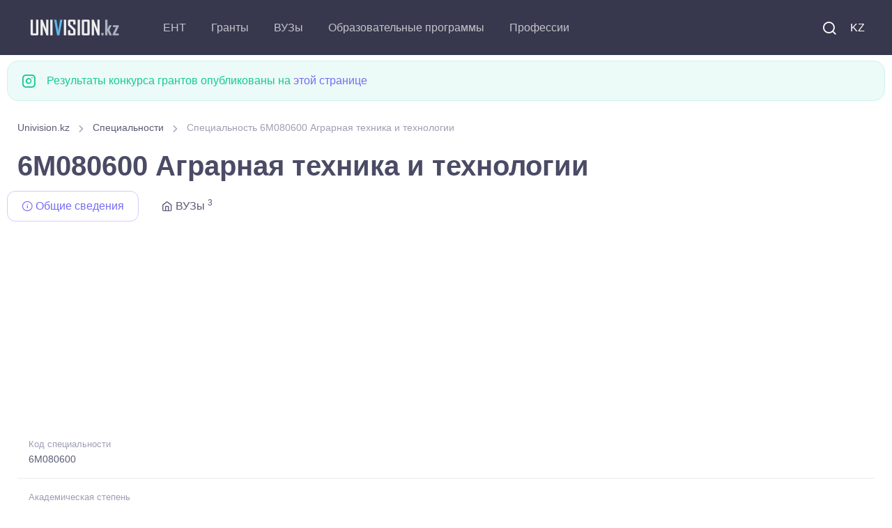

--- FILE ---
content_type: text/html; charset=UTF-8
request_url: https://univision.kz/prof/6M080600-agrarnaya-tehnika-i-tehnologii.html
body_size: 6362
content:

<!DOCTYPE html>
<html lang="ru">
    <head>
        <meta charset="UTF-8">
<title>Специальность 6M080600 Аграрная техника и технологии</title>



<meta property="site_name" content="Univision.kz - всё об образовании в Казахстане.">
<meta property="og:type" content="article">
<meta property="og:url" content="//univision.kz/prof/6M080600-agrarnaya-tehnika-i-tehnologii.html">
<meta property="og:locale" content="UTF-8">
<meta property="og:image" content="//univision.kz/images/logo_900.jpg">
<meta property="og:image:width" content="900">
<meta property="og:image:height" content="469">
<meta name="metatitle" content="Специальность 6M080600 Аграрная техника и технологии">
<meta property="og:title" content="Специальность 6M080600 Аграрная техника и технологии">
<meta name="description" content="Специальность 6M080600 Аграрная техника и технологии, Магистратура по научно-педагогическому направлению">
<meta property="og:description" content="Специальность 6M080600 Аграрная техника и технологии, Магистратура по научно-педагогическому направлению">
<meta name="keywords" content="Специальность, 6M080600, Аграрная, техника, технологии, Магистратура, научно, педагогическому, направлению">
<meta name="csrf-param" content="_csrf-frontend">
<meta name="csrf-token" content="SwHVfpJxaNWm8bhW5QBdGW1mS3WmOeA0KbVhL48C53N8UrAUp0g6uJW08ASJchZePVYYJOVUv1Bn0QR4_WyiBA==">

<link href="/css/theme.min.css?v=5.0.0.6" rel="stylesheet">
<link rel="preconnect" href="https://googleads.g.doubleclick.net/" crossorigin="anonymous">
<link rel="preconnect" href="https://tpc.googlesyndication.com/" crossorigin="anonymous">
<link rel="preconnect" href="https://sync.gonet-ads.com/" crossorigin="anonymous">
<link rel="preconnect" href="https://pagead2.googlesyndication.com" crossorigin="anonymous">
<link rel="preconnect" href="https://analytics.google.com" crossorigin="anonymous">


<!--<link rel="preload" href="https://fonts.googleapis.com/css?family=Inter:300,400,500,600,700&display=swap" crossorigin>-->
<link rel="preload" as="font" type="font/woff2" href="/fonts/roboto_v48.woff2" crossorigin>
<link as="font" type="font/ttf" href="/fonts/around-icons.ttf?enmnv5" crossorigin>
<link as="font" type="font/woff2" href="/fonts/around-icons.woff?enmnv5" crossorigin>

<!-- Google Tag Manager -->
<script>(function(w,d,s,l,i){w[l]=w[l]||[];w[l].push({'gtm.start':
            new Date().getTime(),event:'gtm.js'});var f=d.getElementsByTagName(s)[0],
        j=d.createElement(s),dl=l!='dataLayer'?'&l='+l:'';j.async=true;j.src=
        'https://www.googletagmanager.com/gtm.js?id='+i+dl;f.parentNode.insertBefore(j,f);
    })(window,document,'script','dataLayer','GTM-T322RCS7');</script>
<!-- End Google Tag Manager -->


<script async src="https://pagead2.googlesyndication.com/pagead/js/adsbygoogle.js?client=ca-pub-9377563280433154" crossorigin="anonymous"></script>

<meta name="viewport" content="width=device-width, initial-scale=1, shrink-to-fit=no">
<meta name="theme-color" content="#252c3a"/>
<meta name="msapplication-TileColor" content="#252c3a">
<link rel="shortcut icon" href="/images/favicon.png">
<link rel="apple-touch-icon" sizes="180x180" href="/images/apple-touch-icon.png">
<link rel="icon" type="image/png" sizes="32x32" href="/images/favicon-32x32.png">
<link rel="icon" type="image/png" sizes="16x16" href="/images/favicon-16x16.png">
<link rel="manifest" href="/site.webmanifest">
<meta name="application-name" content="UniVision.kz"/>
<meta name="google-site-verification" content="2iJ_hfCit4o59rhvV0MPVwzlPr6kMhLMDlJJrDitzdY" />

<meta name="yandex-verification" content="424441a278013f61" />
<link href="//univision.kz/prof/6M080600-agrarnaya-tehnika-i-tehnologii.html" rel="alternate" hreflang="ru">
<link href="//univision.kz/kk/prof/6M080600-agrarlyk-tehnika-zne-tehnologia.html" rel="alternate" hreflang="kk">

<!-- 1768523210-->
<!--<script charset="UTF-8" src="//web.webpushs.com/js/push/b25f3b95076bb205e7929cbc2bd6a300_1.js" async></script>-->
    </head>
    <body aria-hidden="false">
    <!-- Google Tag Manager (noscript) -->
    <noscript><iframe src="https://www.googletagmanager.com/ns.html?id=GTM-T322RCS7"
                      height="0" width="0" style="display:none;visibility:hidden"></iframe></noscript>
    <!-- End Google Tag Manager (noscript) -->
                <!-- Page loading spinner-->

<!--        <div class="page-loading active">-->
<!--            <div class="page-loading-inner">-->
<!--                <div class="page-spinner"></div><span>Loading...</span>-->
<!--            </div>-->
<!--        </div>-->


        <main class="page-wrapper" style="height: auto !important;">
            

<header class="header navbar navbar-expand-lg navbar-dark bg-dark navbar-sticky" data-scroll-header="" data-fixed-element="">
    <div class="container px-0 px-xl-3">

        <a class="navbar-brand flex-shrink-0 order-lg-1 mx-auto ms-lg-0 pe-lg-2 me-lg-4" href="https://univision.kz/">
            <img class="d-none d-lg-block" src="/images/logo_dark.png" alt="" width="153" height="55">
            <img class="d-lg-none" src="/images/logo_dark.png" alt="" width="153" height="55">
        </a>
        <div class="d-flex align-items-center order-lg-3">

            <div class="navbar-tool"><a class="navbar-tool-icon-box me-2" href="/search/"><i class="ai-search"></i></a></div>

            <div class="navbar-tool">
<!--                <a class="navbar-tool-icon-box" href="#"><i class="ai-shopping-cart"></i><span class="navbar-tool-badge">3</span></a>-->
                                <a class="navbar-tool me-2" href="/kk/prof/6M080600-agrarlyk-tehnika-zne-tehnologia.html" style="text-transform: uppercase;">KZ</a>            </div>

            <button class="navbar-toggler" type="button" data-bs-toggle="collapse" data-bs-target="#navbarCollapse"><span class="navbar-toggler-icon"></span></button>
        </div>

        <div class="navbar-collapse order-lg-2 collapse" id="navbarCollapse" style="">
            <ul class="navbar-nav me-auto">
                <li class="nav-item dropdown">
                                        <a class="nav-link dropdown-toggle" href="#" data-bs-toggle="dropdown">ЕНТ</a>
                    <ul class="dropdown-menu">
                        <li><a class="dropdown-item" href="//univision.kz/faq/ent.html">Часто задаваемые вопросы</a></li>
                        <li><a class="dropdown-item" href="//univision.kz/ent/">Новости ЕНТ</a></li>
                        <li><a class="dropdown-item" href="//univision.kz/edu-program/group/subject/">Профильные предметы на ЕНТ</a></li>
                    </ul>
                </li>
                <li class="nav-item dropdown">
                                        <a class="nav-link dropdown-toggle" href="#" data-bs-toggle="dropdown">Гранты</a>
                    <ul class="dropdown-menu">
                        <a class="dropdown-item" href="//univision.kz/faq/granty.html">Часто задаваемые вопросы</a>                        <li><a class="dropdown-item" href="//univision.kz/granty/granty-2025/">Гранты <b>2025</b></a></li>
                        <li><a class="dropdown-item" href="//univision.kz/granty/">Образовательные гранты</a></li>
                        <li><a class="dropdown-item" href="//univision.kz/grant/passing.html">Проходные баллы на грант</a></li>
                        <li><a class="dropdown-item" href="//univision.kz/grant/count">Количество грантов</a></li>
                        <!--<li><a class="dropdown-item" href="//univision.kz/min-ball-2021.html">min_ball_ovpo</a></li>-->
                        <li><a class="dropdown-item" href="https://result.univision.kz/">Результаты <b>2025</b></a></li>
                    </ul>
                </li>

                <li class="nav-item dropdown">
                    <a class="nav-link dropdown-toggle" href="//univision.kz/univ/" data-bs-toggle="dropdown">ВУЗы</a>
                    <ul class="dropdown-menu">
                        <li><a class="dropdown-item" href="//univision.kz/univ/area/">По региону</a></li>
                        <li><a class="dropdown-item" href="//univision.kz/univ/rating/">По рейтингу</a></li>
                        <!--<li></li>-->
                        <!--<li></li>-->
                        <li><a class="dropdown-item" href="//univision.kz/univ/price.html">Стоимость обучения</a></li>
                        <li><a class="dropdown-item" href="//univision.kz/univ/code.html">По коду</a></li>
                    </ul>
                </li>
                <li class="nav-item dropdown">
                    <a class="nav-link dropdown-toggle" href="//univision.kz/edu-program/" data-bs-toggle="dropdown">Образовательные программы</a>                    <ul class="dropdown-menu">
                        <li><a class="dropdown-item" href="//univision.kz/edu-program/search.html">Подбор образовательной программы</a></li>
                        <li><a class="dropdown-item" href="//univision.kz/edu-program/group/subject/">По предмету на ЕНТ</a></li>
                        <li class="dropdown">
                            <a class="dropdown-item dropdown-toggle" href="//univision.kz/edu-program/group/" data-bs-toggle="dropdown">Группы образовательных программ</a>                            <ul class="dropdown-menu">
                                <li class="dropdown-item"><a class="dropdown-item" href="//univision.kz/edu-program/group/degree/bachelor.html">Бакалавриат</a></li>
                                <li class="dropdown-item"><a class="dropdown-item" href="//univision.kz/edu-program/group/degree/master.html">Магистратура</a></li>
                                <li class="dropdown-item"><a class="dropdown-item" href="//univision.kz/edu-program/group/degree/doctor.html">Докторантура</a></li>
                                <li class="dropdown-item"><a class="dropdown-item" href="//univision.kz/edu-program/group/degree/resident.html">Резидентура</a></li>
                                <li class="dropdown-item"><a class="dropdown-item" href="//univision.kz/edu-program/group/degree/spec.html">Специалитет</a></li>
                                <li class="dropdown-item"><a class="dropdown-item" href="//univision.kz/edu-program/group/degree/intern.html">Интернатура</a></li>
                            </ul>
                        </li>
                        <li><a class="dropdown-item" href="//univision.kz/edu-program/area/">Области образования</a></li>
                        <li><a class="dropdown-item" href="//univision.kz/edu-program/direction/">Направления подготовки</a></li>
                        <li class="dropdown">
                            <a class="dropdown-item dropdown-toggle" href="//univision.kz/prof/" data-bs-toggle="dropdown">Специальности</a>
                            <ul class="dropdown-menu">
                                <li><a class="dropdown-item" href="//univision.kz/prof/degree/bachelor.html">Бакалавриат</a></li>
                                <li><a class="dropdown-item" href="//univision.kz/prof/degree/master.html">Магистратура</a></li>
                                <li><a class="dropdown-item" href="//univision.kz/prof/degree/doctor.html">Докторантура</a></li>
                            </ul>
                        </li>

                    </ul>
                </li>
                <li class="nav-item dropdown">
                    <a class="nav-link dropdown-toggle" href="//univision.kz/profession/" data-bs-toggle="dropdown">Профессии</a>                    <ul class="dropdown-menu">
                        <li><a class="dropdown-item" href="//univision.kz/profession/degree/bachelor.html">Бакалавриат</a></li>
                        <li><a class="dropdown-item" href="//univision.kz/profession/degree/master.html">Магистратура</a></li>
                        <li><a class="dropdown-item" href="//univision.kz/profession/degree/resident.html">Резидентура</a></li>
                        <li><a class="dropdown-item" href="//univision.kz/profession/degree/doctor.html">Докторантура</a></li>
                        <li><a class="dropdown-item" href="//univision.kz/profession/degree/spec.html">Специалитет</a></li>
                    </ul>
                </li>
            </ul>
        </div>



    </div>
</header>


            <div class="container pb-4 pt-2 mb-2 mb-sm-0 pb-sm-5">
                <div class="row">
                
                <div class="alert d-flex alert-success" role="alert">
                    <i class="ai-instagram fs-xl me-3"></i>
                    <div>Результаты конкурса грантов опубликованы на <a href="https://result.univision.kz/">этой странице</a></div>
                </div>


                <div class="col-md-12">
    <nav aria-label="breadcrumb" style="display:block">
        <ol class="py-1 my-2 breadcrumb" style=""><li class="breadcrumb-item" style=''><a href="/">Univision.kz</a></li>
 <li class="breadcrumb-item" style=''><a href="/prof/">Специальности</a></li>
 <li class="breadcrumb-item active">Специальность 6M080600 Аграрная техника и технологии</li>
</ol>    </nav>
</div>

<h1 class="mr-3">6M080600 Аграрная техника и технологии</h1>


<!-- Nav tabs -->
<ul class="nav nav-tabs" role="tablist">
    <li class="nav-item">
        <a href="#info" class="nav-link active" data-bs-toggle="tab" role="tab">
            <i class="ai-info"></i>&nbsp;Общие сведения        </a>
    </li>
            <li class="nav-item">
            <a href="#univ" class="nav-link" data-bs-toggle="tab" role="tab">
                <i class="ai-home"></i>&nbsp;ВУЗы  <sup>3</sup>
            </a>
        </li>
    </ul>
<div class="univ_info_ads mb-2">
    <!-- prof_head_media -->
            <ins class="adsbygoogle"
             style="display:block"
             data-ad-client="ca-pub-9377563280433154"
             data-ad-slot="6825921973"
             data-ad-format="auto"
             data-full-width-responsive="true"></ins>
    <script>
        (adsbygoogle = window.adsbygoogle || []).push({});
    </script>
    </div>
<!-- Tabs content -->
<div class="tab-content">
    <div class="tab-pane fade show active" id="info" role="tabpanel">
        <ul class="list-unstyled mb-0">
            <li class="d-flex pb-3 border-bottom">
                <div class="ps-3">
                    <span class="fs-ms text-muted">Код специальности</span>
                    <a href="#" class="d-block nav-link-style fs-sm">6M080600</a>
                </div>
            </li>
            <li class="d-flex pt-2 pb-3 border-bottom">
                <div class="ps-3">
                    <span class="fs-ms text-muted">Академическая степень</span>
                    <a class="d-block nav-link-style fs-sm" href="/prof/degree/master.html">Магистратура по научно-педагогическому направлению</a>                </div>
            </li>
            <li class="d-flex pt-2 pb-3 border-bottom">
                <div class="ps-3">
                    <span class="fs-ms text-muted">Группа образовательных программ</span>
                    <a class="d-block nav-link-style fs-sm" href="/edu-program/group/M136-agrarnaa-tehnika-i-tehnologii.html">M136 Аграрная техника и технологии</a>                </div>
            </li>
            <li class="d-flex pt-2">
                <div class="ps-3">
                    <span class="fs-ms text-muted">Профильные предметы на ЕНТ</span>
                    <a class="d-block nav-link-style fs-sm"></a>
                </div>
            </li>
        </ul>
    </div>
    <div class="tab-pane fade" id="univ" role="tabpanel">
        <nav class="list-group">
                    <span class="list-group-item list-group-item-action list-group-item-primary">Астана</span>
                                            <a class="list-group-item list-group-item-action" href="/univ/41-kazahskiy-agrotehnicheskiy-universitet-imeni-s-seyfullina/">Казахский агротехнический исследовательский университет имени С.Сейфуллина (КазАТУ им. Сейфуллина)</a>                                            <a class="list-group-item list-group-item-action" href="/univ/53-kazahskiy-universitet-tehnologii-i-biznesa/">Казахский университет технологии и бизнеса имени К. Кулажанова (КазУТБ)</a>                                <span class="list-group-item list-group-item-action list-group-item-primary">Костанайская область</span>
                                            <a class="list-group-item list-group-item-action" href="/univ/76-kostanayskiy-gosudarstvennyy-universitet-imeni-a-baytursynova/">Костанайский региональный университет имени Ахмет Байтұрсынұлы (КРУ им. Байтурсынова)</a>                            </nav>
    </div>
</div>
<div class="univ_info_ads my-2">
    <!-- prof_footer_media -->
            <ins class="adsbygoogle"
             style="display:block"
             data-ad-client="ca-pub-9377563280433154"
             data-ad-slot="8442541381"
             data-ad-format="auto"
             data-full-width-responsive="true"></ins>
    <script>
        (adsbygoogle = window.adsbygoogle || []).push({});
    </script>
    </div>
<hr>

<h4 class="my-2 mb-2 text-center">Специальности</h4>
<ul class="nav nav-pills nav-fill mb-2">
    <li class="nav-item"><a class="nav-link mb-2" href="/prof/degree/bachelor.html">Бакалавриат</a></li>
    <li class="nav-item"><a class="nav-link mb-2" href="/prof/degree/master.html">Магистратура</a></li>
    <li class="nav-item"><a class="nav-link mb-2" href="/prof/degree/doctor.html">Докторантура</a></li>
</ul>




                </div>
            </div>
        </main>
        <footer class="bg-dark">
    <link as="font" type="font/truetype" href="/fonts/around-icons.ttf" crossorigin>
    <link as="font" type="font/woff" href="/fonts/around-icons.woff" crossorigin>
    <div class="container pt-3 text-center">
        <div class="d-md-flex justify-content-between align-items-center py-4 text-center text-md-left">
            <p class="m-0 text-sm text-white order-1">
                <span class="opacity-60">
                     &copy; 2011-2026 Univision.kz - всё об образовании в Казахстане. ВУЗы Казахстана, результаты конкурса грантов, образовательные программы <br>
                </span>
                <i class="d-inline-block align-middle fe-icon-heart text-danger"></i>
                <span class="d-inline-block nav-link text-white opacity-60 p-0">
                   Работает на Yii Framework 185.4.180.95                </span>
                <br/>Обратная связь: <a href="mailto:mail@univision.kz" class="d-inline-block nav-link text-white opacity-60 p-0">mail@univision.kz</a>
            </p>
            <p class="m-0 text-sm text-white order-2">
                                    

<!-- Yandex.Metrika counter -->
<script type="text/javascript" >
    (function(m,e,t,r,i,k,a){m[i]=m[i]||function(){(m[i].a=m[i].a||[]).push(arguments)};
        m[i].l=1*new Date();
        for (var j = 0; j < document.scripts.length; j++) {if (document.scripts[j].src === r) { return; }}
        k=e.createElement(t),a=e.getElementsByTagName(t)[0],k.async=1,k.src=r,a.parentNode.insertBefore(k,a)})
    (window, document, "script", "https://mc.yandex.ru/metrika/tag.js", "ym");

    ym(4558246, "init", {
        clickmap:true,
        trackLinks:true,
        accurateTrackBounce:true
    });
</script>
<noscript><div><img src="https://mc.yandex.ru/watch/4558246" style="position:absolute; left:-9999px;" alt="" /></div></noscript>
<!-- /Yandex.Metrika counter -->

<!-- Google tag (gtag.js) -->
<script async src="https://www.googletagmanager.com/gtag/js?id=G-1Y3JSCBX93"></script>
<script>
    window.dataLayer = window.dataLayer || [];
    function gtag(){dataLayer.push(arguments);}
    gtag('js', new Date());

    gtag('config', 'G-1Y3JSCBX93');
</script>


<!-- ZERO.kz -->
<!--
<span id="_zero_73155">
  <noscript>
    <a href="https://zero.kz/?s=73155" rel="nofollow" target="_blank">
      <img src="https://c.zero.kz/z.png?u=73155" width="88" height="31" alt="ZERO.kz" />
    </a>
  </noscript>
</span>

<script>
    var _zero_kz_ = _zero_kz_ || [];
    // siteId
    _zero_kz_.push(['id', 73155]);
    // Button color
    _zero_kz_.push(['type', 1]);
    // Check url every 200 ms, if it changed - reload button image
    // _zero_kz_.push(['url_watcher', 200]);

    (function () {
        var a = document.getElementsByTagName('script')[0],
            s = document.createElement('script');
        // s.type = 'text/javascript';
        s.async = true;
        s.defer = true;
        s.src = (document.location.protocol == 'http:' ? 'http:' : 'https:') +
            '//c.zero.kz/z.js';
        a.parentNode.insertBefore(s, a);
    })();
</script>
-->
<!-- End ZERO.kz -->



                            </p>
        </div>
    </div>
</footer>
<script type='text/javascript'>
    //<![CDATA[
    // Lazy Load AdSense
    // var lazyadsense=!1;
    //  window.addEventListener("scroll",function(){
    //     (0!=document.documentElement.scrollTop&&!1===lazyadsense||0!=document.body.scrollTop&&!1===lazyadsense)&&(!function(){
    //         var e=document.createElement("script");
    //         e.type="text/javascript",
    //             e.async=!0,
    //             e.src="https://pagead2.googlesyndication.com/pagead/js/adsbygoogle.js";
    //         var a=document.getElementsByTagName("script")[0];
    //         a.parentNode.insertBefore(e,a)
    //     }(),lazyadsense=!0)},!0);
    //]]>


</script>
<!--
<script>
    var fired = false;

    window.addEventListener('scroll', () => {
        if (fired === false) {
            fired = true;

            setTimeout(() => {
                // Здесь все эти тормознутые трекеры, чаты и прочая ересь,
                // без которой жить не может отдел маркетинга, и которые
                // дико бесят разработчиков, когда тот же маркетинг приходит
                // с вопросом "почему сайт медленно грузится, нам гугл сказал"
                var e=document.createElement("script");
                e.type="text/javascript",
                    e.async=!0,
                    e.src="https://pagead2.googlesyndication.com/pagead/js/adsbygoogle.js";
                var a=document.getElementsByTagName("script")[0];
                a.parentNode.insertBefore(e,a)
            }, 1000)
        }
    });
</script>-->
<!--<script async src="https://pagead2.googlesyndication.com/pagead/js/adsbygoogle.js"></script>-->

<!-- Back to top button-->
<a class="btn-scroll-top" href="#top" data-scroll data-fixed-element>
    <span class="btn-scroll-top-tooltip text-muted fs-sm me-2">Top</span>
    <i class="btn-scroll-top-icon ai-arrow-up">   </i>
</a>


        <script type="application/ld+json">{"@context":"http://schema.org","itemListElement":[{"item":{"@id":"//univision.kz/prof/","name":"Специальности"},"position":1,"@type":"ListItem"},{"item":{"@id":"https://univision.kz/prof/6M080600-agrarnaya-tehnika-i-tehnologii.html","name":"Специальность 6M080600 Аграрная техника и технологии"},"position":2,"@type":"ListItem"}],"@type":"BreadcrumbList"}</script>
<script src="/assets/24afe531/jquery.js"></script>
<script src="/assets/ac4bd252/yii.js"></script>
<script src="/vendor/bootstrap/dist/js/bootstrap.bundle.min.js" async defer></script>
<script src="/vendor/smooth-scroll/dist/smooth-scroll.polyfills.min.js" async defer></script>
<script src="/js/theme.min.js?design=new_3" async defer></script>    </body>
</html>


--- FILE ---
content_type: text/html; charset=utf-8
request_url: https://www.google.com/recaptcha/api2/aframe
body_size: 182
content:
<!DOCTYPE HTML><html><head><meta http-equiv="content-type" content="text/html; charset=UTF-8"></head><body><script nonce="aQaktZz2S3ohcZhbYXyyQw">/** Anti-fraud and anti-abuse applications only. See google.com/recaptcha */ try{var clients={'sodar':'https://pagead2.googlesyndication.com/pagead/sodar?'};window.addEventListener("message",function(a){try{if(a.source===window.parent){var b=JSON.parse(a.data);var c=clients[b['id']];if(c){var d=document.createElement('img');d.src=c+b['params']+'&rc='+(localStorage.getItem("rc::a")?sessionStorage.getItem("rc::b"):"");window.document.body.appendChild(d);sessionStorage.setItem("rc::e",parseInt(sessionStorage.getItem("rc::e")||0)+1);localStorage.setItem("rc::h",'1768523214217');}}}catch(b){}});window.parent.postMessage("_grecaptcha_ready", "*");}catch(b){}</script></body></html>